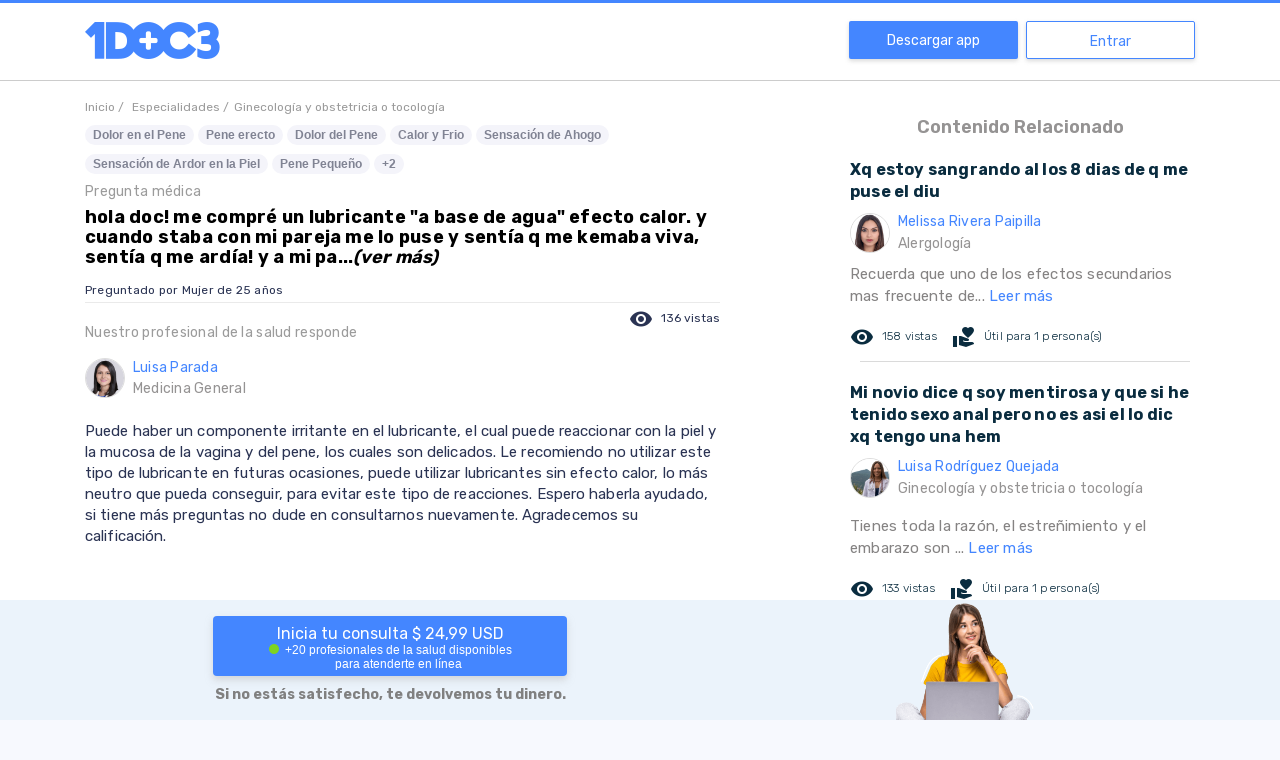

--- FILE ---
content_type: text/html; charset=utf-8
request_url: https://www.google.com/recaptcha/api2/aframe
body_size: 267
content:
<!DOCTYPE HTML><html><head><meta http-equiv="content-type" content="text/html; charset=UTF-8"></head><body><script nonce="4jHrkeqW-F-MaNbOcfBy3g">/** Anti-fraud and anti-abuse applications only. See google.com/recaptcha */ try{var clients={'sodar':'https://pagead2.googlesyndication.com/pagead/sodar?'};window.addEventListener("message",function(a){try{if(a.source===window.parent){var b=JSON.parse(a.data);var c=clients[b['id']];if(c){var d=document.createElement('img');d.src=c+b['params']+'&rc='+(localStorage.getItem("rc::a")?sessionStorage.getItem("rc::b"):"");window.document.body.appendChild(d);sessionStorage.setItem("rc::e",parseInt(sessionStorage.getItem("rc::e")||0)+1);localStorage.setItem("rc::h",'1768867968046');}}}catch(b){}});window.parent.postMessage("_grecaptcha_ready", "*");}catch(b){}</script></body></html>